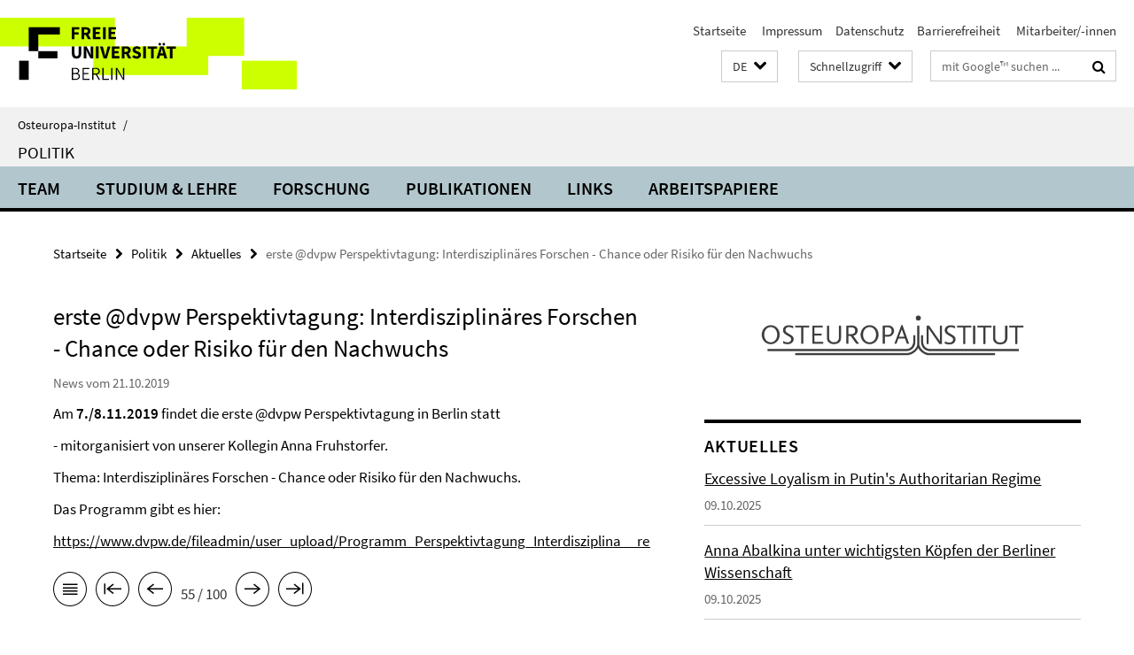

--- FILE ---
content_type: text/html; charset=utf-8
request_url: https://www.oei.fu-berlin.de/politik/index.html?comp=navbar&irq=1&pm=0
body_size: 1185
content:
<!-- BEGIN Fragment default/25123017/navbar-wrapper/25197109/1708439594/?123435:1800 -->
<!-- BEGIN Fragment default/25123017/navbar/b59be0b4add3ee179f6251da375018ceb04569ec/?120435:86400 -->
<nav class="main-nav-container no-print nocontent" style="display: none;"><div class="container main-nav-container-inner"><div class="main-nav-scroll-buttons" style="display:none"><div id="main-nav-btn-scroll-left" role="button"><div class="fa fa-angle-left"></div></div><div id="main-nav-btn-scroll-right" role="button"><div class="fa fa-angle-right"></div></div></div><div class="main-nav-toggle"><span class="main-nav-toggle-text">Menü</span><span class="main-nav-toggle-icon"><span class="line"></span><span class="line"></span><span class="line"></span></span></div><ul class="main-nav level-1" id="fub-main-nav"><li class="main-nav-item level-1 has-children" data-index="0" data-menu-item-path="/politik/Team" data-menu-shortened="0" id="main-nav-item-Team"><a class="main-nav-item-link level-1" href="/politik/Team/index.html">Team</a><div class="icon-has-children"><div class="fa fa-angle-right"></div><div class="fa fa-angle-down"></div><div class="fa fa-angle-up"></div></div><div class="container main-nav-parent level-2" style="display:none"><a class="main-nav-item-link level-1" href="/politik/Team/index.html"><span>Zur Übersichtsseite Team</span></a></div><ul class="main-nav level-2"><li class="main-nav-item level-2 " data-menu-item-path="/politik/Team/lehrstuhl"><a class="main-nav-item-link level-2" href="/politik/Team/lehrstuhl/index.html">Lehrstuhl</a></li><li class="main-nav-item level-2 " data-menu-item-path="/politik/Team/Promovierende"><a class="main-nav-item-link level-2" href="/politik/Team/Promovierende/index.html">Promovierende</a></li><li class="main-nav-item level-2 " data-menu-item-path="/politik/Team/Emeriti-_-Professoren-im-Ruhestand"><a class="main-nav-item-link level-2" href="/politik/Team/Emeriti-_-Professoren-im-Ruhestand/index.html">Emeriti / Professoren im Ruhestand</a></li><li class="main-nav-item level-2 " data-menu-item-path="/politik/Team/Ehemalige-Lehrbeauftragte"><a class="main-nav-item-link level-2" href="/politik/Team/Ehemalige-Lehrbeauftragte/index.html">Ehemalige</a></li></ul></li><li class="main-nav-item level-1" data-index="1" data-menu-item-path="/politik/Studium-_-Lehre" data-menu-shortened="0" id="main-nav-item-Studium-_-Lehre"><a class="main-nav-item-link level-1" href="/politik/Studium-_-Lehre/index.html">Studium &amp; Lehre</a></li><li class="main-nav-item level-1" data-index="2" data-menu-item-path="/politik/Forschung" data-menu-shortened="0" id="main-nav-item-Forschung"><a class="main-nav-item-link level-1" href="/politik/Forschung/index.html">Forschung</a></li><li class="main-nav-item level-1" data-index="3" data-menu-item-path="/politik/Publikationen" data-menu-shortened="0" id="main-nav-item-Publikationen"><a class="main-nav-item-link level-1" href="/politik/Publikationen/index.html">Publikationen</a></li><li class="main-nav-item level-1" data-index="4" data-menu-item-path="/politik/Links" data-menu-shortened="0" id="main-nav-item-Links"><a class="main-nav-item-link level-1" href="/politik/Links/index.html">Links</a></li><li class="main-nav-item level-1" data-index="5" data-menu-item-path="/politik/Arbeitspapiere" data-menu-shortened="0" id="main-nav-item-Arbeitspapiere"><a class="main-nav-item-link level-1" href="/politik/Arbeitspapiere/index.html">Arbeitspapiere</a></li></ul></div><div class="main-nav-flyout-global"><div class="container"></div><button id="main-nav-btn-flyout-close" type="button"><div id="main-nav-btn-flyout-close-container"><i class="fa fa-angle-up"></i></div></button></div></nav><script type="text/javascript">$(document).ready(function () { Luise.Navigation.init(); });</script><!-- END Fragment default/25123017/navbar/b59be0b4add3ee179f6251da375018ceb04569ec/?120435:86400 -->
<!-- END Fragment default/25123017/navbar-wrapper/25197109/1708439594/?123435:1800 -->


--- FILE ---
content_type: text/html; charset=utf-8
request_url: https://www.oei.fu-berlin.de/politik/news/index.html?irq=1&page=1
body_size: 724
content:
<!-- BEGIN Fragment default/25123017/news-box-wrapper/1/25199035/1666184844/?123135:113 -->
<!-- BEGIN Fragment default/25123017/news-box/1/c9fc97cd96c17d3373f23b570e860faa258bdb4a/?130435:3600 -->
<a href="/politik/news/Excessive-Loyalism-in-Putin_s-Authoritarian-Regime.html"><div class="box-news-list-v1-element"><p class="box-news-list-v1-title"><span>Excessive Loyalism in Putin&#39;s Authoritarian Regime</span></p><p class="box-news-list-v1-date">09.10.2025</p></div></a><a href="/politik/news/abalkina_tagesspiegel.html"><div class="box-news-list-v1-element"><p class="box-news-list-v1-title"><span>Anna Abalkina unter wichtigsten Köpfen der Berliner Wissenschaft</span></p><p class="box-news-list-v1-date">09.10.2025</p></div></a><a href="/politik/news/20251031_RASA.html"><div class="box-news-list-v1-element"><p class="box-news-list-v1-title"><span>First European RASA Conference</span></p><p class="box-news-list-v1-date">16.09.2025</p></div></a><div class="cms-box-prev-next-nav box-news-list-v1-nav"><a class="cms-box-prev-next-nav-overview box-news-list-v1-nav-overview" href="/politik/news/index.html" rel="contents" role="button" title="Übersicht Aktuelles"><span class="icon-cds icon-cds-overview"></span></a><span class="cms-box-prev-next-nav-arrow-prev disabled box-news-list-v1-nav-arrow-prev" title="zurück blättern"><span class="icon-cds icon-cds-arrow-prev disabled"></span></span><span class="cms-box-prev-next-nav-pagination box-news-list-v1-pagination" title="Seite 1 von insgesamt 10 Seiten"> 1 / 10 </span><span class="cms-box-prev-next-nav-arrow-next box-news-list-v1-nav-arrow-next" data-ajax-url="/politik/news/index.html?irq=1&amp;page=2" onclick="Luise.AjaxBoxNavigation.onClick(event, this)" rel="next" role="button" title="weiter blättern"><span class="icon-cds icon-cds-arrow-next"></span></span></div><!-- END Fragment default/25123017/news-box/1/c9fc97cd96c17d3373f23b570e860faa258bdb4a/?130435:3600 -->
<!-- END Fragment default/25123017/news-box-wrapper/1/25199035/1666184844/?123135:113 -->
